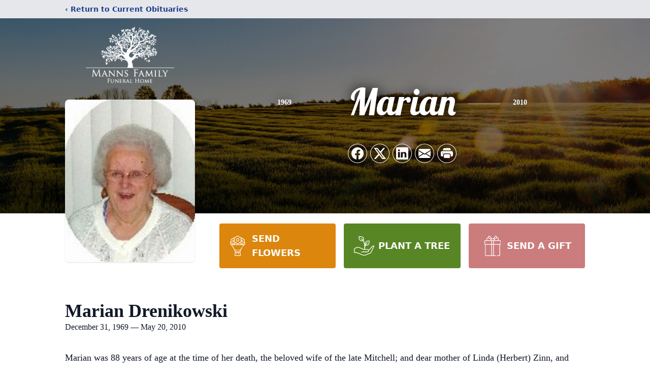

--- FILE ---
content_type: text/html; charset=utf-8
request_url: https://www.google.com/recaptcha/enterprise/anchor?ar=1&k=6LcxqwMmAAAAAEVmZu4XolpfaCugVbPHYs6MXXO7&co=aHR0cHM6Ly93d3cubWFubnNmdW5lcmFsaG9tZS5jb206NDQz&hl=en&type=image&v=N67nZn4AqZkNcbeMu4prBgzg&theme=light&size=invisible&badge=bottomright&anchor-ms=20000&execute-ms=30000&cb=lgj8fbntc3hm
body_size: 48617
content:
<!DOCTYPE HTML><html dir="ltr" lang="en"><head><meta http-equiv="Content-Type" content="text/html; charset=UTF-8">
<meta http-equiv="X-UA-Compatible" content="IE=edge">
<title>reCAPTCHA</title>
<style type="text/css">
/* cyrillic-ext */
@font-face {
  font-family: 'Roboto';
  font-style: normal;
  font-weight: 400;
  font-stretch: 100%;
  src: url(//fonts.gstatic.com/s/roboto/v48/KFO7CnqEu92Fr1ME7kSn66aGLdTylUAMa3GUBHMdazTgWw.woff2) format('woff2');
  unicode-range: U+0460-052F, U+1C80-1C8A, U+20B4, U+2DE0-2DFF, U+A640-A69F, U+FE2E-FE2F;
}
/* cyrillic */
@font-face {
  font-family: 'Roboto';
  font-style: normal;
  font-weight: 400;
  font-stretch: 100%;
  src: url(//fonts.gstatic.com/s/roboto/v48/KFO7CnqEu92Fr1ME7kSn66aGLdTylUAMa3iUBHMdazTgWw.woff2) format('woff2');
  unicode-range: U+0301, U+0400-045F, U+0490-0491, U+04B0-04B1, U+2116;
}
/* greek-ext */
@font-face {
  font-family: 'Roboto';
  font-style: normal;
  font-weight: 400;
  font-stretch: 100%;
  src: url(//fonts.gstatic.com/s/roboto/v48/KFO7CnqEu92Fr1ME7kSn66aGLdTylUAMa3CUBHMdazTgWw.woff2) format('woff2');
  unicode-range: U+1F00-1FFF;
}
/* greek */
@font-face {
  font-family: 'Roboto';
  font-style: normal;
  font-weight: 400;
  font-stretch: 100%;
  src: url(//fonts.gstatic.com/s/roboto/v48/KFO7CnqEu92Fr1ME7kSn66aGLdTylUAMa3-UBHMdazTgWw.woff2) format('woff2');
  unicode-range: U+0370-0377, U+037A-037F, U+0384-038A, U+038C, U+038E-03A1, U+03A3-03FF;
}
/* math */
@font-face {
  font-family: 'Roboto';
  font-style: normal;
  font-weight: 400;
  font-stretch: 100%;
  src: url(//fonts.gstatic.com/s/roboto/v48/KFO7CnqEu92Fr1ME7kSn66aGLdTylUAMawCUBHMdazTgWw.woff2) format('woff2');
  unicode-range: U+0302-0303, U+0305, U+0307-0308, U+0310, U+0312, U+0315, U+031A, U+0326-0327, U+032C, U+032F-0330, U+0332-0333, U+0338, U+033A, U+0346, U+034D, U+0391-03A1, U+03A3-03A9, U+03B1-03C9, U+03D1, U+03D5-03D6, U+03F0-03F1, U+03F4-03F5, U+2016-2017, U+2034-2038, U+203C, U+2040, U+2043, U+2047, U+2050, U+2057, U+205F, U+2070-2071, U+2074-208E, U+2090-209C, U+20D0-20DC, U+20E1, U+20E5-20EF, U+2100-2112, U+2114-2115, U+2117-2121, U+2123-214F, U+2190, U+2192, U+2194-21AE, U+21B0-21E5, U+21F1-21F2, U+21F4-2211, U+2213-2214, U+2216-22FF, U+2308-230B, U+2310, U+2319, U+231C-2321, U+2336-237A, U+237C, U+2395, U+239B-23B7, U+23D0, U+23DC-23E1, U+2474-2475, U+25AF, U+25B3, U+25B7, U+25BD, U+25C1, U+25CA, U+25CC, U+25FB, U+266D-266F, U+27C0-27FF, U+2900-2AFF, U+2B0E-2B11, U+2B30-2B4C, U+2BFE, U+3030, U+FF5B, U+FF5D, U+1D400-1D7FF, U+1EE00-1EEFF;
}
/* symbols */
@font-face {
  font-family: 'Roboto';
  font-style: normal;
  font-weight: 400;
  font-stretch: 100%;
  src: url(//fonts.gstatic.com/s/roboto/v48/KFO7CnqEu92Fr1ME7kSn66aGLdTylUAMaxKUBHMdazTgWw.woff2) format('woff2');
  unicode-range: U+0001-000C, U+000E-001F, U+007F-009F, U+20DD-20E0, U+20E2-20E4, U+2150-218F, U+2190, U+2192, U+2194-2199, U+21AF, U+21E6-21F0, U+21F3, U+2218-2219, U+2299, U+22C4-22C6, U+2300-243F, U+2440-244A, U+2460-24FF, U+25A0-27BF, U+2800-28FF, U+2921-2922, U+2981, U+29BF, U+29EB, U+2B00-2BFF, U+4DC0-4DFF, U+FFF9-FFFB, U+10140-1018E, U+10190-1019C, U+101A0, U+101D0-101FD, U+102E0-102FB, U+10E60-10E7E, U+1D2C0-1D2D3, U+1D2E0-1D37F, U+1F000-1F0FF, U+1F100-1F1AD, U+1F1E6-1F1FF, U+1F30D-1F30F, U+1F315, U+1F31C, U+1F31E, U+1F320-1F32C, U+1F336, U+1F378, U+1F37D, U+1F382, U+1F393-1F39F, U+1F3A7-1F3A8, U+1F3AC-1F3AF, U+1F3C2, U+1F3C4-1F3C6, U+1F3CA-1F3CE, U+1F3D4-1F3E0, U+1F3ED, U+1F3F1-1F3F3, U+1F3F5-1F3F7, U+1F408, U+1F415, U+1F41F, U+1F426, U+1F43F, U+1F441-1F442, U+1F444, U+1F446-1F449, U+1F44C-1F44E, U+1F453, U+1F46A, U+1F47D, U+1F4A3, U+1F4B0, U+1F4B3, U+1F4B9, U+1F4BB, U+1F4BF, U+1F4C8-1F4CB, U+1F4D6, U+1F4DA, U+1F4DF, U+1F4E3-1F4E6, U+1F4EA-1F4ED, U+1F4F7, U+1F4F9-1F4FB, U+1F4FD-1F4FE, U+1F503, U+1F507-1F50B, U+1F50D, U+1F512-1F513, U+1F53E-1F54A, U+1F54F-1F5FA, U+1F610, U+1F650-1F67F, U+1F687, U+1F68D, U+1F691, U+1F694, U+1F698, U+1F6AD, U+1F6B2, U+1F6B9-1F6BA, U+1F6BC, U+1F6C6-1F6CF, U+1F6D3-1F6D7, U+1F6E0-1F6EA, U+1F6F0-1F6F3, U+1F6F7-1F6FC, U+1F700-1F7FF, U+1F800-1F80B, U+1F810-1F847, U+1F850-1F859, U+1F860-1F887, U+1F890-1F8AD, U+1F8B0-1F8BB, U+1F8C0-1F8C1, U+1F900-1F90B, U+1F93B, U+1F946, U+1F984, U+1F996, U+1F9E9, U+1FA00-1FA6F, U+1FA70-1FA7C, U+1FA80-1FA89, U+1FA8F-1FAC6, U+1FACE-1FADC, U+1FADF-1FAE9, U+1FAF0-1FAF8, U+1FB00-1FBFF;
}
/* vietnamese */
@font-face {
  font-family: 'Roboto';
  font-style: normal;
  font-weight: 400;
  font-stretch: 100%;
  src: url(//fonts.gstatic.com/s/roboto/v48/KFO7CnqEu92Fr1ME7kSn66aGLdTylUAMa3OUBHMdazTgWw.woff2) format('woff2');
  unicode-range: U+0102-0103, U+0110-0111, U+0128-0129, U+0168-0169, U+01A0-01A1, U+01AF-01B0, U+0300-0301, U+0303-0304, U+0308-0309, U+0323, U+0329, U+1EA0-1EF9, U+20AB;
}
/* latin-ext */
@font-face {
  font-family: 'Roboto';
  font-style: normal;
  font-weight: 400;
  font-stretch: 100%;
  src: url(//fonts.gstatic.com/s/roboto/v48/KFO7CnqEu92Fr1ME7kSn66aGLdTylUAMa3KUBHMdazTgWw.woff2) format('woff2');
  unicode-range: U+0100-02BA, U+02BD-02C5, U+02C7-02CC, U+02CE-02D7, U+02DD-02FF, U+0304, U+0308, U+0329, U+1D00-1DBF, U+1E00-1E9F, U+1EF2-1EFF, U+2020, U+20A0-20AB, U+20AD-20C0, U+2113, U+2C60-2C7F, U+A720-A7FF;
}
/* latin */
@font-face {
  font-family: 'Roboto';
  font-style: normal;
  font-weight: 400;
  font-stretch: 100%;
  src: url(//fonts.gstatic.com/s/roboto/v48/KFO7CnqEu92Fr1ME7kSn66aGLdTylUAMa3yUBHMdazQ.woff2) format('woff2');
  unicode-range: U+0000-00FF, U+0131, U+0152-0153, U+02BB-02BC, U+02C6, U+02DA, U+02DC, U+0304, U+0308, U+0329, U+2000-206F, U+20AC, U+2122, U+2191, U+2193, U+2212, U+2215, U+FEFF, U+FFFD;
}
/* cyrillic-ext */
@font-face {
  font-family: 'Roboto';
  font-style: normal;
  font-weight: 500;
  font-stretch: 100%;
  src: url(//fonts.gstatic.com/s/roboto/v48/KFO7CnqEu92Fr1ME7kSn66aGLdTylUAMa3GUBHMdazTgWw.woff2) format('woff2');
  unicode-range: U+0460-052F, U+1C80-1C8A, U+20B4, U+2DE0-2DFF, U+A640-A69F, U+FE2E-FE2F;
}
/* cyrillic */
@font-face {
  font-family: 'Roboto';
  font-style: normal;
  font-weight: 500;
  font-stretch: 100%;
  src: url(//fonts.gstatic.com/s/roboto/v48/KFO7CnqEu92Fr1ME7kSn66aGLdTylUAMa3iUBHMdazTgWw.woff2) format('woff2');
  unicode-range: U+0301, U+0400-045F, U+0490-0491, U+04B0-04B1, U+2116;
}
/* greek-ext */
@font-face {
  font-family: 'Roboto';
  font-style: normal;
  font-weight: 500;
  font-stretch: 100%;
  src: url(//fonts.gstatic.com/s/roboto/v48/KFO7CnqEu92Fr1ME7kSn66aGLdTylUAMa3CUBHMdazTgWw.woff2) format('woff2');
  unicode-range: U+1F00-1FFF;
}
/* greek */
@font-face {
  font-family: 'Roboto';
  font-style: normal;
  font-weight: 500;
  font-stretch: 100%;
  src: url(//fonts.gstatic.com/s/roboto/v48/KFO7CnqEu92Fr1ME7kSn66aGLdTylUAMa3-UBHMdazTgWw.woff2) format('woff2');
  unicode-range: U+0370-0377, U+037A-037F, U+0384-038A, U+038C, U+038E-03A1, U+03A3-03FF;
}
/* math */
@font-face {
  font-family: 'Roboto';
  font-style: normal;
  font-weight: 500;
  font-stretch: 100%;
  src: url(//fonts.gstatic.com/s/roboto/v48/KFO7CnqEu92Fr1ME7kSn66aGLdTylUAMawCUBHMdazTgWw.woff2) format('woff2');
  unicode-range: U+0302-0303, U+0305, U+0307-0308, U+0310, U+0312, U+0315, U+031A, U+0326-0327, U+032C, U+032F-0330, U+0332-0333, U+0338, U+033A, U+0346, U+034D, U+0391-03A1, U+03A3-03A9, U+03B1-03C9, U+03D1, U+03D5-03D6, U+03F0-03F1, U+03F4-03F5, U+2016-2017, U+2034-2038, U+203C, U+2040, U+2043, U+2047, U+2050, U+2057, U+205F, U+2070-2071, U+2074-208E, U+2090-209C, U+20D0-20DC, U+20E1, U+20E5-20EF, U+2100-2112, U+2114-2115, U+2117-2121, U+2123-214F, U+2190, U+2192, U+2194-21AE, U+21B0-21E5, U+21F1-21F2, U+21F4-2211, U+2213-2214, U+2216-22FF, U+2308-230B, U+2310, U+2319, U+231C-2321, U+2336-237A, U+237C, U+2395, U+239B-23B7, U+23D0, U+23DC-23E1, U+2474-2475, U+25AF, U+25B3, U+25B7, U+25BD, U+25C1, U+25CA, U+25CC, U+25FB, U+266D-266F, U+27C0-27FF, U+2900-2AFF, U+2B0E-2B11, U+2B30-2B4C, U+2BFE, U+3030, U+FF5B, U+FF5D, U+1D400-1D7FF, U+1EE00-1EEFF;
}
/* symbols */
@font-face {
  font-family: 'Roboto';
  font-style: normal;
  font-weight: 500;
  font-stretch: 100%;
  src: url(//fonts.gstatic.com/s/roboto/v48/KFO7CnqEu92Fr1ME7kSn66aGLdTylUAMaxKUBHMdazTgWw.woff2) format('woff2');
  unicode-range: U+0001-000C, U+000E-001F, U+007F-009F, U+20DD-20E0, U+20E2-20E4, U+2150-218F, U+2190, U+2192, U+2194-2199, U+21AF, U+21E6-21F0, U+21F3, U+2218-2219, U+2299, U+22C4-22C6, U+2300-243F, U+2440-244A, U+2460-24FF, U+25A0-27BF, U+2800-28FF, U+2921-2922, U+2981, U+29BF, U+29EB, U+2B00-2BFF, U+4DC0-4DFF, U+FFF9-FFFB, U+10140-1018E, U+10190-1019C, U+101A0, U+101D0-101FD, U+102E0-102FB, U+10E60-10E7E, U+1D2C0-1D2D3, U+1D2E0-1D37F, U+1F000-1F0FF, U+1F100-1F1AD, U+1F1E6-1F1FF, U+1F30D-1F30F, U+1F315, U+1F31C, U+1F31E, U+1F320-1F32C, U+1F336, U+1F378, U+1F37D, U+1F382, U+1F393-1F39F, U+1F3A7-1F3A8, U+1F3AC-1F3AF, U+1F3C2, U+1F3C4-1F3C6, U+1F3CA-1F3CE, U+1F3D4-1F3E0, U+1F3ED, U+1F3F1-1F3F3, U+1F3F5-1F3F7, U+1F408, U+1F415, U+1F41F, U+1F426, U+1F43F, U+1F441-1F442, U+1F444, U+1F446-1F449, U+1F44C-1F44E, U+1F453, U+1F46A, U+1F47D, U+1F4A3, U+1F4B0, U+1F4B3, U+1F4B9, U+1F4BB, U+1F4BF, U+1F4C8-1F4CB, U+1F4D6, U+1F4DA, U+1F4DF, U+1F4E3-1F4E6, U+1F4EA-1F4ED, U+1F4F7, U+1F4F9-1F4FB, U+1F4FD-1F4FE, U+1F503, U+1F507-1F50B, U+1F50D, U+1F512-1F513, U+1F53E-1F54A, U+1F54F-1F5FA, U+1F610, U+1F650-1F67F, U+1F687, U+1F68D, U+1F691, U+1F694, U+1F698, U+1F6AD, U+1F6B2, U+1F6B9-1F6BA, U+1F6BC, U+1F6C6-1F6CF, U+1F6D3-1F6D7, U+1F6E0-1F6EA, U+1F6F0-1F6F3, U+1F6F7-1F6FC, U+1F700-1F7FF, U+1F800-1F80B, U+1F810-1F847, U+1F850-1F859, U+1F860-1F887, U+1F890-1F8AD, U+1F8B0-1F8BB, U+1F8C0-1F8C1, U+1F900-1F90B, U+1F93B, U+1F946, U+1F984, U+1F996, U+1F9E9, U+1FA00-1FA6F, U+1FA70-1FA7C, U+1FA80-1FA89, U+1FA8F-1FAC6, U+1FACE-1FADC, U+1FADF-1FAE9, U+1FAF0-1FAF8, U+1FB00-1FBFF;
}
/* vietnamese */
@font-face {
  font-family: 'Roboto';
  font-style: normal;
  font-weight: 500;
  font-stretch: 100%;
  src: url(//fonts.gstatic.com/s/roboto/v48/KFO7CnqEu92Fr1ME7kSn66aGLdTylUAMa3OUBHMdazTgWw.woff2) format('woff2');
  unicode-range: U+0102-0103, U+0110-0111, U+0128-0129, U+0168-0169, U+01A0-01A1, U+01AF-01B0, U+0300-0301, U+0303-0304, U+0308-0309, U+0323, U+0329, U+1EA0-1EF9, U+20AB;
}
/* latin-ext */
@font-face {
  font-family: 'Roboto';
  font-style: normal;
  font-weight: 500;
  font-stretch: 100%;
  src: url(//fonts.gstatic.com/s/roboto/v48/KFO7CnqEu92Fr1ME7kSn66aGLdTylUAMa3KUBHMdazTgWw.woff2) format('woff2');
  unicode-range: U+0100-02BA, U+02BD-02C5, U+02C7-02CC, U+02CE-02D7, U+02DD-02FF, U+0304, U+0308, U+0329, U+1D00-1DBF, U+1E00-1E9F, U+1EF2-1EFF, U+2020, U+20A0-20AB, U+20AD-20C0, U+2113, U+2C60-2C7F, U+A720-A7FF;
}
/* latin */
@font-face {
  font-family: 'Roboto';
  font-style: normal;
  font-weight: 500;
  font-stretch: 100%;
  src: url(//fonts.gstatic.com/s/roboto/v48/KFO7CnqEu92Fr1ME7kSn66aGLdTylUAMa3yUBHMdazQ.woff2) format('woff2');
  unicode-range: U+0000-00FF, U+0131, U+0152-0153, U+02BB-02BC, U+02C6, U+02DA, U+02DC, U+0304, U+0308, U+0329, U+2000-206F, U+20AC, U+2122, U+2191, U+2193, U+2212, U+2215, U+FEFF, U+FFFD;
}
/* cyrillic-ext */
@font-face {
  font-family: 'Roboto';
  font-style: normal;
  font-weight: 900;
  font-stretch: 100%;
  src: url(//fonts.gstatic.com/s/roboto/v48/KFO7CnqEu92Fr1ME7kSn66aGLdTylUAMa3GUBHMdazTgWw.woff2) format('woff2');
  unicode-range: U+0460-052F, U+1C80-1C8A, U+20B4, U+2DE0-2DFF, U+A640-A69F, U+FE2E-FE2F;
}
/* cyrillic */
@font-face {
  font-family: 'Roboto';
  font-style: normal;
  font-weight: 900;
  font-stretch: 100%;
  src: url(//fonts.gstatic.com/s/roboto/v48/KFO7CnqEu92Fr1ME7kSn66aGLdTylUAMa3iUBHMdazTgWw.woff2) format('woff2');
  unicode-range: U+0301, U+0400-045F, U+0490-0491, U+04B0-04B1, U+2116;
}
/* greek-ext */
@font-face {
  font-family: 'Roboto';
  font-style: normal;
  font-weight: 900;
  font-stretch: 100%;
  src: url(//fonts.gstatic.com/s/roboto/v48/KFO7CnqEu92Fr1ME7kSn66aGLdTylUAMa3CUBHMdazTgWw.woff2) format('woff2');
  unicode-range: U+1F00-1FFF;
}
/* greek */
@font-face {
  font-family: 'Roboto';
  font-style: normal;
  font-weight: 900;
  font-stretch: 100%;
  src: url(//fonts.gstatic.com/s/roboto/v48/KFO7CnqEu92Fr1ME7kSn66aGLdTylUAMa3-UBHMdazTgWw.woff2) format('woff2');
  unicode-range: U+0370-0377, U+037A-037F, U+0384-038A, U+038C, U+038E-03A1, U+03A3-03FF;
}
/* math */
@font-face {
  font-family: 'Roboto';
  font-style: normal;
  font-weight: 900;
  font-stretch: 100%;
  src: url(//fonts.gstatic.com/s/roboto/v48/KFO7CnqEu92Fr1ME7kSn66aGLdTylUAMawCUBHMdazTgWw.woff2) format('woff2');
  unicode-range: U+0302-0303, U+0305, U+0307-0308, U+0310, U+0312, U+0315, U+031A, U+0326-0327, U+032C, U+032F-0330, U+0332-0333, U+0338, U+033A, U+0346, U+034D, U+0391-03A1, U+03A3-03A9, U+03B1-03C9, U+03D1, U+03D5-03D6, U+03F0-03F1, U+03F4-03F5, U+2016-2017, U+2034-2038, U+203C, U+2040, U+2043, U+2047, U+2050, U+2057, U+205F, U+2070-2071, U+2074-208E, U+2090-209C, U+20D0-20DC, U+20E1, U+20E5-20EF, U+2100-2112, U+2114-2115, U+2117-2121, U+2123-214F, U+2190, U+2192, U+2194-21AE, U+21B0-21E5, U+21F1-21F2, U+21F4-2211, U+2213-2214, U+2216-22FF, U+2308-230B, U+2310, U+2319, U+231C-2321, U+2336-237A, U+237C, U+2395, U+239B-23B7, U+23D0, U+23DC-23E1, U+2474-2475, U+25AF, U+25B3, U+25B7, U+25BD, U+25C1, U+25CA, U+25CC, U+25FB, U+266D-266F, U+27C0-27FF, U+2900-2AFF, U+2B0E-2B11, U+2B30-2B4C, U+2BFE, U+3030, U+FF5B, U+FF5D, U+1D400-1D7FF, U+1EE00-1EEFF;
}
/* symbols */
@font-face {
  font-family: 'Roboto';
  font-style: normal;
  font-weight: 900;
  font-stretch: 100%;
  src: url(//fonts.gstatic.com/s/roboto/v48/KFO7CnqEu92Fr1ME7kSn66aGLdTylUAMaxKUBHMdazTgWw.woff2) format('woff2');
  unicode-range: U+0001-000C, U+000E-001F, U+007F-009F, U+20DD-20E0, U+20E2-20E4, U+2150-218F, U+2190, U+2192, U+2194-2199, U+21AF, U+21E6-21F0, U+21F3, U+2218-2219, U+2299, U+22C4-22C6, U+2300-243F, U+2440-244A, U+2460-24FF, U+25A0-27BF, U+2800-28FF, U+2921-2922, U+2981, U+29BF, U+29EB, U+2B00-2BFF, U+4DC0-4DFF, U+FFF9-FFFB, U+10140-1018E, U+10190-1019C, U+101A0, U+101D0-101FD, U+102E0-102FB, U+10E60-10E7E, U+1D2C0-1D2D3, U+1D2E0-1D37F, U+1F000-1F0FF, U+1F100-1F1AD, U+1F1E6-1F1FF, U+1F30D-1F30F, U+1F315, U+1F31C, U+1F31E, U+1F320-1F32C, U+1F336, U+1F378, U+1F37D, U+1F382, U+1F393-1F39F, U+1F3A7-1F3A8, U+1F3AC-1F3AF, U+1F3C2, U+1F3C4-1F3C6, U+1F3CA-1F3CE, U+1F3D4-1F3E0, U+1F3ED, U+1F3F1-1F3F3, U+1F3F5-1F3F7, U+1F408, U+1F415, U+1F41F, U+1F426, U+1F43F, U+1F441-1F442, U+1F444, U+1F446-1F449, U+1F44C-1F44E, U+1F453, U+1F46A, U+1F47D, U+1F4A3, U+1F4B0, U+1F4B3, U+1F4B9, U+1F4BB, U+1F4BF, U+1F4C8-1F4CB, U+1F4D6, U+1F4DA, U+1F4DF, U+1F4E3-1F4E6, U+1F4EA-1F4ED, U+1F4F7, U+1F4F9-1F4FB, U+1F4FD-1F4FE, U+1F503, U+1F507-1F50B, U+1F50D, U+1F512-1F513, U+1F53E-1F54A, U+1F54F-1F5FA, U+1F610, U+1F650-1F67F, U+1F687, U+1F68D, U+1F691, U+1F694, U+1F698, U+1F6AD, U+1F6B2, U+1F6B9-1F6BA, U+1F6BC, U+1F6C6-1F6CF, U+1F6D3-1F6D7, U+1F6E0-1F6EA, U+1F6F0-1F6F3, U+1F6F7-1F6FC, U+1F700-1F7FF, U+1F800-1F80B, U+1F810-1F847, U+1F850-1F859, U+1F860-1F887, U+1F890-1F8AD, U+1F8B0-1F8BB, U+1F8C0-1F8C1, U+1F900-1F90B, U+1F93B, U+1F946, U+1F984, U+1F996, U+1F9E9, U+1FA00-1FA6F, U+1FA70-1FA7C, U+1FA80-1FA89, U+1FA8F-1FAC6, U+1FACE-1FADC, U+1FADF-1FAE9, U+1FAF0-1FAF8, U+1FB00-1FBFF;
}
/* vietnamese */
@font-face {
  font-family: 'Roboto';
  font-style: normal;
  font-weight: 900;
  font-stretch: 100%;
  src: url(//fonts.gstatic.com/s/roboto/v48/KFO7CnqEu92Fr1ME7kSn66aGLdTylUAMa3OUBHMdazTgWw.woff2) format('woff2');
  unicode-range: U+0102-0103, U+0110-0111, U+0128-0129, U+0168-0169, U+01A0-01A1, U+01AF-01B0, U+0300-0301, U+0303-0304, U+0308-0309, U+0323, U+0329, U+1EA0-1EF9, U+20AB;
}
/* latin-ext */
@font-face {
  font-family: 'Roboto';
  font-style: normal;
  font-weight: 900;
  font-stretch: 100%;
  src: url(//fonts.gstatic.com/s/roboto/v48/KFO7CnqEu92Fr1ME7kSn66aGLdTylUAMa3KUBHMdazTgWw.woff2) format('woff2');
  unicode-range: U+0100-02BA, U+02BD-02C5, U+02C7-02CC, U+02CE-02D7, U+02DD-02FF, U+0304, U+0308, U+0329, U+1D00-1DBF, U+1E00-1E9F, U+1EF2-1EFF, U+2020, U+20A0-20AB, U+20AD-20C0, U+2113, U+2C60-2C7F, U+A720-A7FF;
}
/* latin */
@font-face {
  font-family: 'Roboto';
  font-style: normal;
  font-weight: 900;
  font-stretch: 100%;
  src: url(//fonts.gstatic.com/s/roboto/v48/KFO7CnqEu92Fr1ME7kSn66aGLdTylUAMa3yUBHMdazQ.woff2) format('woff2');
  unicode-range: U+0000-00FF, U+0131, U+0152-0153, U+02BB-02BC, U+02C6, U+02DA, U+02DC, U+0304, U+0308, U+0329, U+2000-206F, U+20AC, U+2122, U+2191, U+2193, U+2212, U+2215, U+FEFF, U+FFFD;
}

</style>
<link rel="stylesheet" type="text/css" href="https://www.gstatic.com/recaptcha/releases/N67nZn4AqZkNcbeMu4prBgzg/styles__ltr.css">
<script nonce="irTvqRy01k1NVnRaxzCVrg" type="text/javascript">window['__recaptcha_api'] = 'https://www.google.com/recaptcha/enterprise/';</script>
<script type="text/javascript" src="https://www.gstatic.com/recaptcha/releases/N67nZn4AqZkNcbeMu4prBgzg/recaptcha__en.js" nonce="irTvqRy01k1NVnRaxzCVrg">
      
    </script></head>
<body><div id="rc-anchor-alert" class="rc-anchor-alert"></div>
<input type="hidden" id="recaptcha-token" value="[base64]">
<script type="text/javascript" nonce="irTvqRy01k1NVnRaxzCVrg">
      recaptcha.anchor.Main.init("[\x22ainput\x22,[\x22bgdata\x22,\x22\x22,\[base64]/[base64]/[base64]/bC5sW25dLmNvbmNhdChTKTpsLmxbbl09SksoUyxsKTtlbHNle2lmKGwuSTcmJm4hPTI4MylyZXR1cm47bj09MzMzfHxuPT00MTB8fG49PTI0OHx8bj09NDEyfHxuPT0yMDF8fG49PTE3N3x8bj09MjczfHxuPT0xMjJ8fG49PTUxfHxuPT0yOTc/[base64]/[base64]/[base64]/[base64]/[base64]/MjU1Okc/[base64]/[base64]/bmV3IEVbVl0oTVswXSk6eT09Mj9uZXcgRVtWXShNWzBdLE1bMV0pOnk9PTM/bmV3IEVbVl0oTVswXSxNWzFdLE1bMl0pOnk9PTQ/[base64]/ZnVuY3Rpb24oKXtyZXR1cm4gdGhpcy5BaSt3aW5kb3cucGVyZm9ybWFuY2Uubm93KCl9OmZ1bmN0aW9uKCl7cmV0dXJuK25ldyBEYXRlfSxPKS5LcT0oTy5kcj1mdW5jdGlvbihuLGwsUyxHKXtpZigoUz1tVihTKT09PSJhcnJheSI/[base64]/[base64]\\u003d\x22,\[base64]\x22,\x22dn7DrkVzw7nDmQQEwrA1K3XDnCNvw5IqCAnDtT3DuGPClmVzMnk4BsOpw7FMHMKFLSzDucOFwqzDlcOrTsOPZ8KZwrfDuSTDncOMYXocw6/[base64]/CiMOIdyszRcOEXsOIwrjDlcOmPCHDgcKGw5Qzw6QwSxzDusKQbT/CmnJAw7zChMKwfcKFwrrCg085w7bDkcKWN8OtMsOIwr0pNGnCrikrZ3ZGwoDCvQ0dPsKQw4bCribDgMOSwrwqHwnCjH/Ci8OdwpJuAld2wpcwdl7CuB/CksOJTSskwprDvhgaRUEIUlIiSyjDuyFtw6ALw6pNFMKIw4h4VMOFQsKtwrNfw44ncjF4w6zDjVZ+w4VMA8Odw5UPwr3Dg17CjSMad8O7w7ZSwrJrZMKnwq/DpCjDkwTDtsKyw7/DvURlXThNwqnDtxcXw7XCgRnCjG/CikMYwoxAdcKuw44/wpNVw5YkEsKWw6fChMKew45ASE7DlMOiPyMPEcKbWcOcOh/DpsOOKcKTBhFxYcKeeHTCgMOWw7jDp8O2IhXDhMOrw4LDu8KePR8Awr3Cu0XCkXwvw48QFsK3w7sBwpcWUsKuwpvChgbCgxQ9wonCiMKxAiLDrMO/w5UgAMKDBDPDgkzDtcOww6jDoijCisK2ZBTDix/[base64]/[base64]/DuMK3w4/Dh3bDvw/[base64]/DkcKSZF3DvVQCdMO8woVdPGJhVD3DisKcw4FFQMOFBWzCsWTDlcK2w4JnwoAQw4fDuXbDmFAvwoDCtMK9woRWD8KNWMOSFSvCpMK5Zk8bwptbP0gTHVTCmcKZwpEhLnBiEMKMwoXCpFPCkMKiw7hkw7FowofDjMOIIkQvRcOPKA/DpBPDrMOVw452MnrClMK3UHXCosKFw6AXw41RwrlHVTfDtcKQacOXBsOmXUZ7wrrCqnQhITPCvUpuNMKCKBFowqHClMK/OUvDhsKYM8K/wprDq8OjEcOEw7QNwqnDrsKVFcOgw6zDj8K6YsK3CU7CsBTCvSwSfsKRw53Dj8OXw4New7geB8Kvw7pMEg/DsAFrHsOXLMK/[base64]/[base64]/CuE7CkcKFRsOtw4koJsKfGcO8wrbCtU1maGoICsKkwqwOwrpiwqhWw4PDmD7CoMOtw6kMw4/[base64]/DsWPCjl9RUHAFw6YmLcKxwoZ1w5URRnVtOsOMZXTClsOjfmUiwqXDnW/CvmrDjxTCqFl1aDsCw6dkw6PDhjrCin/DusOmwoMIw47CqwRxSxZYworDu141ISF2PDnClcKDw7lPwrY3w60LLsKvDMKhw45HwqA5Qy/Dm8Otwq1ew5zCgW4AwoUQM8Ktw77DlcOWQsK7bXPDmcKlw6jDniVnXEgyw4oTCMOWNcOKW1vCucOKw67DisOXBcOkMnEfGg1owofCsS8ww7/[base64]/CmMOhwqvDlnfCqBEUwo4Hw6PDh8OzaHdtLlXCkMO9w7/[base64]/[base64]/DozHCqC80w4cLOsOQwoomwqnDmcO9woZ/GRpMwpnCicOEKVzCsMKNX8Krw5kQw7YoBcOhC8ObP8Ozw7k0Y8KwFS7Cj2IJV1Qlw4LCv2UBwqLDuMK9bsKQLcOywrDDp8OnNXfDpcOAAmU8w4TCssOzb8KuI2rDhsKgUSvCgcKUwqh8w4FCwq/CnMKLAUgqd8OqenfCgkVHIcK0FijCjcKGw7xjZhHCvUvCq2HCrhrDryglw5Fbw7jCsnfCoiRtQ8OyXyYHw43Cq8KcMH/DnBjDsMONwrotwq8RwrAqRgnChhzCrMKZwqhUwpgldVkNw6I+IcONY8Oze8OowqZiw7TDrSgiw7zDl8KrAjDCjMKtw6ZKwprCicO/IcKRX0XCjivDg3vCm0/[base64]/[base64]/[base64]/wo9XJGRfI3zDhcODw4zCk3/Cq8O6EyrCmBTCgcOjLsKEJTzCj8KWCsKnw78HClIgAcKnwrUvw6DCrhwrwr3ClMKYasKPw61dwp4GO8ODVALCu8KafMKbKB4ywpbCv8O7dMKzwqk6w5kpTAMCw7HCuRlZHMKtPcOyfFUawp0Yw6TDi8K9KsO/w5wfO8OBDsOfSxJiw5zCncKgWsOaHcKKT8KIb8OzYMKyRUEAOMOfwp4Cw63CmsKhw65PAjzCpsOOw6fCuTFWDUkzwpDChGcqw77Dlk/DscO1wpQ+eAfDp8K7JwPDvcOeX07CrQ7Cm1ozdMKqw5fDncKowqVMCMKOcMOiwqB/w5fDmUBmU8OOTcONcBorw7/CuSlBw48VVcKWdsKrRHzDuG5yG8KVw7/DrzzCqcO0HsOxRWhqIXhrw4VjBjzDlE4zw4HDqWLCkllPSBvDgwnDpMOYw4gsw53CtMK5KsORHyJGRMOMwq8uF37DlsKzGsKXwo/CmT9EP8OcwqwpYsKqw6IHejx1wrxTw7zDsxNzQcOiw5DDm8OTE8KDw4tKwq1swoRew7B7KToDw5fCq8OuZR/CjQpYVMOYPMOKHcKXw54kDC3Do8OKw7PCsMK8w4PCmjbCtC7DnADDoXbCvxjCmsOwwoTDrnjDhlxsaMK3wpXCsQfCth7DkG4Ew4UdwpHDucKww6TDjScEfMKxw6nDscKIJMONwp/DnsOXw4HDhikOw4Vxw7Qww4oYwrHDsQBUw6soDnDDl8KZNWjDnxnDtsO3M8KRw5B/w5ALCcOhwoHDmMO7OGnCqyUaHSXDkVxNwq0nw6HDpHc9JlbCmks1W8O+fj18woRzLmgtwp3DhMKSWVJ6w78JwoEXw4V1IMOxDMKEw4HCoMKxw6nCnMODw4IUwprCmloTwoXDsCjDpMK6OSrDl3HDlMOPccO0eidEw5Mkw6UMPnHDlho6wqMcw7x8JU8QVsOBCMOUDsK/M8Ogw65Jw5bCksO4IyPCiD9gwqIWBcKPwpfDh0JDdnfDoDfDi0Qqw5rDmhMwScOuJjXCqCvDtwoQfmzDhcOYw4JBUsK+J8K8wodIwoYMwpEiADgtwo/DicOiwq/[base64]/DkcKaworDtMODACZTbcKUwpLCs8O/Qz3Cr8O6w6zChgvCj8OrwqPCmsKswrJHGi7CpMOcccOiSHjCg8KkwpfChBcMwp/DhXAswofCoy4bwqnCmMKTwoxYw7tCwq7Dp8OHasK4wofDkyVJw4EHwq5Qw4DDkcKJw4AWw4pHDcOnfgDDv17DmsOIw5wkwqI8w7Alw4gzdh1VIcKcNMKjwqMjHkHDsy/[base64]/DiGDCsH3CuUHCmMODNFfCt05tQcKFTibCocOaw5cRXB5kWmxYJMORw7nCs8O8bGnDmiIPOFgwWGbCkw1bASgSZSVUTMKsEmHDs8O1DMKlwq/[base64]/CsDfCmA1Vw6nDjwMmwpjDo3NtwpTCj2VKw4/[base64]/CjcOfHWjDnWFKwpJ9wqPCssOSwoTCrsOnKAfCkmjDuMKIw5bCsMKqP8OGw6YTwonCucKhMFc6TSVPV8KKwqvCn2DDgEDCjzAzwpo5wrfChsO9VcKeBxDCrFoUb8OhwqfCq1t+X10+w4/[base64]/[base64]/DtkjDrMOWw7DDpHXDrnHDk8K+MFcPw75CT3DCvsO/[base64]/[base64]/w7Y2wp7DlsOlQsK4w4FUwr/[base64]/[base64]/CnyHCvcKXHmQ7w5TDiMK/JmPCkcKlw5YETW7Dv2fCosKdw7bClR0DwoHCt1jChsOCw5AUwrIyw53Dsk4vNsKlw47DkUY/M8OjaMOrCU7DmMKwZi/[base64]/DmifDohDDv8Kqw5nCkMK2w5FxwpQYJWHDtEU6wqXDv8KHMcKjw6vCsMKBwqQSI8OiHcKCwoZ1w5p0ES90RDnDicOuw6/DkT/CkHrDmkLDvWwCegIqYSPDrsKue3x7w47CrMOiw6VwfsOswoRvZBLCvG8uw5/CsMO1w57DkwoZOCDDlXhkwrcJa8Odwp/ClQjDscORw642wp8Rw6Fyw6sAwrbDj8Oiw7vCosKdN8KLw6F0w6TClQg7d8OAIMKOw53DqsKtwrfDvcKKe8OGw7/CoCpuwoBCwo4XWk3Dr1DDsEN+dh8jw7l7O8OSHcKiw61IJsK0b8OtYQgxw5XCq8OBw7fDhknDmj3Dv1x7w7R7wrZLwq7CjxFmwrPCoREXJcK2wrNMwr/DusKdw54cwpcmP8KCX1LDokBxPsKIDgslwp7Cg8O7ZsOOE1c3w7t2Z8KJNsKyw7Vqw7LChsOJUg0ww5Q+wqvCiF/Cm8O2WMOsATXDh8O/wp5cw4cPw7TDjGTDpBdEw4RAOBPDjjgLLsONwrXDu08Yw7LClsO4W0Muw63Ci8OVw63DgcOpdDRtwpc2wqbCqgU/[base64]/wpl/wosew4PDmcKfw7ZWwofCmcOfw4HCo2ZUag3CqMK6wrvCt0pNw75Zw6XCk1VYwrbCukjDhsKXw7Fhw7HDrcOqwrMgVcOoJsKiwqHDiMKzwq1rd1gaw7lYw4PCigHCjnolTjgsFl/CtcONd8K8wrxjKcOqUcOebz9LZ8OQdgYjwr5xw4YCQcK1VMOiwoTCtWLCpw1fR8Kgw7fClw4nXsKNJMONWXUSw4rDncOHNEHDqsKHw5QhYzbDmsKCw41KT8K5TQvDhFVDwo11wr3Dh8OYXMOCwprCpMKlwqbCgXJrw6zCpsK3DgXCm8OjwoRlbcKrBT0/LMKLAsKpw7PDtHYNY8OLcsOYw4DCmhXCrMO5UMOqcyjCu8KlCMKbw6EDfn8EccKRMsKEwqXCl8KDw65dKcKkKsOcw4hnw4jDv8KwJhHDgS8wwqdvKU4sw6bCjXDCv8O8flxpwrsfGk7DpcO/wqzCmsOQwrHCmMKlwo3CqSkXwrfCpVjClMKTwqQaaTTDmMKdwr3CpsKAwpFBwq/DjTooTEjDpArCvnIiMXXDvh1cwqjCjxdXLcOPKiFpUsKAw5/Dq8OHw63Dm0kia8KhT8KYIcOewpkFMMKEJsKfwo7DkFjCh8Ohwo1EwrvChDhZImbClsKVwqlXAF8Nw7FTw5V0Z8K5w5vCt2Q/w6A2NxPDrsKgwqkSw5bDtsK/[base64]/DsMORw57CvcKNw5hDUcO2UMKOw7nCnBxdNcKhw5jDj8Kuw4cvwrfDnRk0cMO/fkE/OMOEw4wIF8OhRcOaMn7CulV4D8K2SgfDscOYMDLCjcKww7XCh8KKOcO4wq3Ck0TClsO6w57DkRvDrkbClcKeNMK9w5wxZz54wrNLKjUYw6jCn8KqworDk8Kww4PDmMKIwo0Me8Ofw6HDlMOewqshEDXDtidrEHciwpw5w4xbw7LCllbCpTgDAC/CnMO0b0nDkQjDt8KMKl/Cv8Kqw7DCgcKABUZsAF5tBsKzw7URIyPClyVKw5LDiFtzw5YuwpzCssObIMOiw63DiMKqBUfDmsOpG8KywrRqwrTDvsKQPk/Dvk5Yw63DsEwIa8KmTHhjw4XCs8Omwo/DisK4JSnCvwM+dsOUVMK3N8OAwohaWCjCocOewqfDucOmw4LDiMK8w5UAOsKawqHDp8OCdlLCs8Knb8Oxw5cmwoLCoMK0w7dcG8OHUMK/woEOwqrDvMO4amPDpMKiw7bDpVUbwqI3esKZwoxHZnPDjsK0GRhJw5PDgFNhwq/DmnvClhDDqDHCniNowoPDo8KewpzClsOhw74MXMOvYcOLfsKfFVfCj8K4L3lawovDgEdPwo81Ggo0FXcTw5bCqMOGwpXDtMKuw7Jiw5oQaCAywog5ZhLCkMKcw5HDgMKQw6LDiwTDsHIFw5/CucKOKsOJaSvDsFXDnFbCusK6RBhRS2jCiETDoMK0woFKRiBww7/DjSI/YVjCqGfDiAMJSxbDmMKgXMOPWE1QwrZdSsKyw507DVkWZMK0w5/CocKNIjJ8w5zDu8KBOVgmV8OFLMKWeS3CjzQcw5vDiMOYwo4pI1XCkcKtGsKmJVbCqSDDksKEbj9gOSDCr8KGwrErwoMvBMKMV8ObwpDCksOuPGhIwqZwT8ONAMKXw5bCqHpAbMKYwrFWMCgrC8Ofw4/ComjClsO4w6TDpsKRw5bCp8OgD8K8Q3cvUVbCtMKPw74SFcOjw4/Ci0XCu8Odw4PCgsKiw5LDrcO5w4/CjsK4woM4w6xqwp3CvsKqVVrDvsKyBTEhw5MmRxo9w7/DjXzCiVfDlcOew68zWFLCsy8sw7nDrkbDnMKNRMKNWsKFID/Cm8KkVm/DoXIlUcKtf8OQw5Efw4drHi53wpFKw60Rd8OzVcKNw41+UMOdw4XCvsKvDVNaw71Nw4vCsx51w6LCrMKzLQDDk8K4w4IVFcOIOMKawqbDisOWAMOoSw9ZwowGGcONfMKUw6nDmgo9w5xLATRpwrzDscK/BsOqwp0gw7zDhMOvwozDngVMAcOwTMOiECnDm0PDtMOswrrDpsK1wpzDvcOKJm5owpp4EypAFMK4e3zCqMOaX8K2QMKvw67CqXDDqT0rwr5UwpRFwq7DnXlaVMO2wo/DixFsw7lAAsKewqjCvcOww4R8PMKYaypAwqTDl8KZcsKHVMKuJ8KKwqFvw6HDs1olw5lSBiZtw4HDk8OVw5vCk3QJIsO/w47DlcKVWMOjJcOLR2cxw7ljw7zCjsK8w7DCp8O2K8KqwoJEwr0GTsO6woPCgG5Pe8KCQMOowoprBHjDnwzDilbDlFfDmMKdw61Yw4PDqMO5w5V7SSjChw7Cux8pw7otd2nCuk/CoMKdw6x+BhwJw6bCssK1w6XClsKaVAUHw4YHwqNEBiN0XsKccDrDn8Oyw63Cm8K/wpLDncKFwrXCvBbCpsOiD3HCjiIUEH9Jwr7Dq8OnIcKGJcKSL3rCsMKpw5EKTcKWC3l5fcK3TsOpQj3DmnXCn8OPw5bDhcORD8KHwpvCqcK3w5PDnl84w7kfw5orJ1YcLQRLwpnDkX/Dj17DgFHDkR/DhDrDtA3DvMODw7wGIVHChnNiHcOawrQYwpfDvMK6wps5w68JJ8KfOcKuw6UaJsKww6DDpMK8w6V6woJEw7cRw4VXGsO/woxvAjXCo0ASw4rDqhvCucO/[base64]/[base64]/DmMOgWl8fezrDucOsRsOvZiAdAl5+wprDlx5Sw4LDnMO2PQ8ew67CvcKCwrJNw65aw4LCglk0w4k5PWltw6jDkcOawqnDtHTChjNJTsOmP8O5w5fCtcO1w6cmN0NTXAYra8OLdMKmEsOwVwfDjsKEOsKhJMKHw4XDrRzCnV06X1Jjw5jDv8ORSFPChcK/c2LCvMKWEAzDtSTCgizDmS7DocKXw78dwrnCikpRLWfDjcKSIcKDwrFFKWTCm8KYSRwBwrJ5BTo3SVw0wojDp8Opwpd8wprDhcOYH8OcIsK/KS7DicKUI8OEH8ORw55iBCLCqsOjRMOqLMKpwp8eGR9Dwp/Ds3osE8O3wo7DmMKCwpV2w5jCszVjGDVMK8KGCsK3w4wqwrtyScKzanJSwonClWnDsF7ChcK+w63CtMK9wp0Nw4I9PMORw7/[base64]/[base64]/CoTnDnV/[base64]/wq7CrMO4T8KYwoTCncOJwobCnMOsE8KcwqtIDsO6woPCpsO2wqXDtcO7w5Y7CMKCQMKUw7nDksOVw7lFwpLCmsObSBMuMzxBw45bSHk7w5oyw5subVvCssKsw4RswqNDZjHCmMO4byHCnhAqw6nCnMOhXR7DpmAgw7TDvMK7w6zCjMKQwp8gwq1/PGolB8O2w6/DpD7CnUNFWCHDhsOMcMKYwpLDqMKsw7TCisKsw6TCsyp3wq9YC8K3acOWw7vCnWAXwoMZVMK2A8OAw5/DisO2wppbNcKrw5AUP8KGXRVAwpHCtcK+wqrDjAJkeQoxEMKKworDjWABw7YZSsONwrZuWsOww4fDlE5zwqoxwod8woYqwrHCq1rCgMKlBlvCpEbDs8OpFkXCucOuZR7CrMOzd1stw5rCt2fDtMKOV8KfWhrCu8KUw7jCrsK5wofDpHYwX1xgZcKCF29Xwpd/[base64]/CrglFw65FGxsIw4/DqcKbw4/DlcKhXXrCoE/Ck8Kdei4xLy/Ds8Kvf8OrDgkzMhs0DnbDt8OTGGQ3J3xNwovDhgrDo8KNw7Jjw67CrEYnwoALwo53an/DrsOhLcONwqDChcKnbcOLecORHTdNPjRtLjdUwrDColjCsGMpHi3Dp8K6M2PDlMKdbk/CoQM+YsKVTVrDvcOUw7nDgR0+IMKcesOswpwNwqbCr8OAZjg/wr/DosOjwqo0YRzCksK0w4hsw4vCjsKJCcONUyFvwqbCoMKMwrF/[base64]/DpsOsD8KMAsKNVsKIYMKwF1oEw4M5BxEvwqTCg8KSNSfDqcO5LcOFwo51woh0fcKKwrDDusKKfMOqKSHDkcKOCA9NUnzCgEtWw5U7wqbDtMK6QsKadsKbwpFUwpo7D15CMlDDp8KnwrnDlsK7X24ZDsOZNicXw51kMyh0RsKXH8OCZFbDtSfCtDQ/wrjCjmvDkBrClm5vw7RIbywQMsK+VMOzBA9CPBtmEsODwprDsjfDtsOlw6XDuVfCicKewrk8WHjCiMO+JMKNcU5fw49hwq/CtMKywoDCscKww6d7asOqw4U4acOgN3xlSGDDtG7CqDTCtMKnworDscOlwrzCqgJDbMO0SRTCscO2wr53GnPDhkTDpkLDuMKTw5XDscOww7A+P0nCsG7CiENiB8K9worDgBDCi1rCnGJtJ8OOwroYJyA4PsK1wpcLw63Cr8OLw4NGwrbDkHsFwqHCuQvCgcKEwp5tTn/[base64]/[base64]/CnCQ2CcOBNUbDo3jCm1krQG/[base64]/CjE7CsXvDv8OIw5hmZznDssKpwprCvsOMwonCmcKIw6NZfMKlPjYqw4bCicKoaTrCr09Ga8KuF3DDu8KQw5diFsKhwpA5w5/Dg8O/HBYxw57CgsKpJRosw5rDlw/DkU/DqsOVK8OnJiIyw5/DoX3DpTjDrRJBw4JPOsO6wonDnTduwrBgwpEpc8KowoEVBH7Dkx7Dm8Kgw44GLMKMw6xIw6p8wqx4w7dMwqcAw4HClsKPKlnCiCFEw5I2wrPDi17Dlk5Ww6Ncw6RZw6k1w4TDizwgZ8KcbcOywqfCicO1w6Uyw6PDoMK2wq/DvnIBwoMAw5nCsi7CmnnDoGLCiEfDkMOqw5HDo8KOXlocw6wtwofDrxHCh8KcwoPCjxN8AXfDmsOKfiwNNMKKRQQwwojCuA/DlcKMSUXDusO5dsKKw7zCnMK8w5DDj8KDw6jCqHAbwrYpAMKow4lGw6lIwpnCsC3DisOFNA7CgsONJE7CmMKQUX5VJsOtZMK2wqTCo8Otw6XDu0M/[base64]/[base64]/PsOvZcKPw7zDgxRhR8OABcKxw7LDnMKCeg8xwpbDiw3DpzLCiDRqAUU5KB7ChcOaNggrwqnCi1jDgUDCj8K6wojDucKubBfCvCnCgDFNXW3Cq3bDghvDpsOONB/DscKUwr3Cpmdbw6UCw7fCshPDhsKUBMO3wovDj8OCwqLDqTs+w7jCuzBew73DtcOYwpLCqR5qwqHCsmDDvsKUI8K7wq/[base64]/CpMO6wrRZd8OGTVVjHsKjDcK3HTJRBAXCli7DpsOiw7fCsiwLwoQ3SiEIw4sVw65TwozCm37CsW5aw7siTnPDn8K5wpbCmcK4FERdS8K5N1Udwp1GR8KQfcOzUsKqwpx3w5/DncKhw6VYw4dXZsKOw4TClCvDsVJMw7XCmMOrEcK9wo9WI2vCgDfCucKZMcOgBsKebAnCoXZkNMKzw4HCq8K1wq12w6rDvMKWJ8OXFF9IKMKAOQ9FRV7Cn8Kzw742wpLCq1/DmcKsJMKaw6UCGcKzw6bCjMKNXy7Dl17CpsOhRsOmw7TChizCjz0OPsOuKMKowpnDqDjDgcKYwoTCpsK6woUSHifCm8OGP2gkZ8KCwooTw7xiwrDCg1RYwpYPwr/CgS4afnEAAVTCnMOGbsK/ZigLw745d8O6w5MvfsKFwpAMw4TDrFETR8K1NHNHOcOFdnnChWrCusOuaAzDkywlwqsOcTMAw7rDhQHCqVpPEVcdw5XDuh19wplawqdqw7BdA8K2w5XDoXzDucKOw5/[base64]/Dmm3ClUPDksKbw7/DhMKvLMKNwpI9EMOkHsO2wr3CijvCiT9nHsKBwrU8JFdOBkYsO8OqdmXDqsOBw7USw7Z1wpp4CC/[base64]/[base64]/[base64]/w73Cmx3CjsK3M8Kiw5d1w4fCsMOKwq98N8KmRsO5w4zCnXZkJzvCnxPCgn/[base64]/DoMOMwqnCosORwoDDjA3Ct0ojwqxTw4XCt8Kcw6TDp8OYwqTCmArDssOhDFQjTRNew6TDl2/DkcKuUMO5A8Opw7LCkMOxGMKGw6HClUjDqMO1Q8OIYDTDkEgUwo5RwoBHYsK3wrnCvS14wo1NKW11wofDjzHDjcKxWcO9w5HDuCcqdRLDiSd7Z0jDul53w7I/TsOwwq1rM8KVwpUMwpITJcKnJ8KFwqLDucKRwrYlOFLCkXrDiFsZAwELwpsUw5fCtcKfwqFuWMO0w6LDrwXCpxnClWjCo8Kpw5s/w6/DhcOYacOeasKZwpAiwqE+MCTDr8O8wo/[base64]/CncObLMKQwonCoX/[base64]/[base64]/CvcKzSsOHwqFQw5dAw75PAMOEUkTDuxYpw4nCr8O5FXDCpBxbwoYkMMOCw4HCnGXCvsKEZiTDpcK5U2XDhsOWEwnCix/[base64]/[base64]/Vk3Cq8OTNQvDrcOJVMOeYAxgTcKNwrLDncKgMWLDtsOZwqYrXlzDmsOrM3fCsMKzRibDgsKZwo9bwoDDi1XDtRRfw7NiHMOzwrodw4pPBMOEUHgnfW8CeMOiakc3esOAwp8XdB3DlVrCpSkPXz4yw6jCrcK6Y8OGw6VGPMKjwrUkUz3CkgzCkE9MwrpPw7/Ct1vCp8KVw77DhQXCuhfCgQsEf8OrbsKGw5QBdVzCpMKeD8KCwoXCtywtw4HClMKOfzQmwqcOS8Kkw7UXw5PDpgbCpmvChVDDgQRuw5sZfDXCsU7CnsKyw6l2Km/[base64]/CkwF9woTChcKrccKXGcOSwq9HUsOfAHoiMsOGw4FaDy0/JsOCw5xLD1Viw5XDg2QVw67DpcKIHcO1SnnDtXpgakDDkwF3YcOrPMKUFcO7wo/[base64]/w5rDqELCgwTCg8Osw4TCuzIQNcOawrktC8KgUSjDm3LCkMK9w7tlwqnDoyrCosKRFRAawrnDusOOWcOjIsK6wpLDj0XCmlQLdBjCgcOuwrrDv8O2KnXDl8K7wpLCqVhFXUDCmMOaNsKxDnjDo8OcIsOON1/Di8OzHMKDfj3DmsKgMcKBw5Mgw6t4wrfCp8O3H8KDw5E/w7RLcE/CrcO2bsKDw7LCrsOzwqtYw6DCgcOJakIWwr3DhsOMwoFWw7XDjMKsw4YXwpHCuWXCo2pmMwV/[base64]/DsFnCqMOEw4E3SHtYwo9yGcKwb8Oywql6QFImXMKAwqwuPXhlNy3DlhPDtcO1PMOPw4IOwqY7Q8Otw6gdEcOnwr5eIhfDn8KQXMOuw7/Ck8OZwqTCqm3CqcOCw5BgMcOpV8ONPxPCgCvCvcKVOVXCk8KpOMKPPVzDp8O+HTQow77DgcKID8O8P3TCtjzDpcKVwpTDn2QQfXUEwqwowr8kw7DCs13DucOPwpbCghIMMkAiwrcgVRE0Y2/CvMKKBsOpZGFgQzDDjMOQZVHDvcK0KmXDhsOHesOVwoUBwqBZVyTCusKqwpPCoMONw6vDjMOww7fCgMOWwpzDgcO4ecOIay7Dq2/ClcOsQcOJwpo4ejFiBi3DgS8yQG3CiyoFw6sjPQhVN8KgwpTDoMOiwrvCmGjDtHfChFBWecOmY8KawpZUAEHChXZfw4ZXwq/CrSEywqLCiy/CjGMBWhHDoCLDl2VFw5g3UMKLGMKkGGjDuMOhwo7ChMK8wofDisOvB8Kvb8KHwoJ8wovDgsKZwpEbwrnDrMKODk3CqhESw5HDnxTCgjzCpsO3wqQKwozDoXPDkAAbI8OAw7DDhcOyPgXDjcOqwqc2wovCgC3CncOLUMO0wqrDnMO8w4UhAMOCG8OVw7nDvR/CqMOjw7/Cq0/Dny8ffMOmZ8KjWcK5w54xwq/DuDEsFsOsw57Cq1c4DsONwovDuMKBAcKew43ChcO/w51tb3pXwpICL8K5w57DuhUbwp3Dq2bCqTfDqcKyw58xacKlwp5VCxhEw5jDoXxuSGMWXcKVfcOrdAnCq0LCuXJ7GRsNw77Ch3gPc8K2D8OtSBXDjlJ+C8Kcw7Q+YMOqwqI4dMKiwrPCq0hcRRVPOSUdN8Kpw4bDhsOlY8Kcw5ZWw4HCjCbCszFWwpXCpl/CkMOJwoI8w7LDnEnDshFqw7g5wrfDunExw4cAw5fCkwjCgxdtclNAdQ5PwqLCtcKLIMKhdB4lRcO1w5zCscOmw6rDrcOWwogTei/[base64]/[base64]/DhcKSOMOdBsOXZ8KxwrVbwqQJDU7Cp8ONWsKuGHdxGsK6f8O2w4zChcKww5sFaz/CoMO5woR/fcKbw73DqmbDqEJiwpQ0w5EkworCulFdw4nDtXbDnMOnTl0WETQOw6TDoF8ww5ZNNyIyfDZcwrZ2w6LCrhrCoBvCtltfw54zwo99w4JkRMO3MUfClV/Dr8K4w41CLmdnwrjCkzYyBMOJccKmFsO2Pl0PIcK8Ozlswr0pw7N+VsKWworCv8KYGsOPw5LDkTlsEkDDgm/CpcO/NFTDucOaRVRSOsOiwqUBO0jDqG3ChyXDrcOeFCXCqMOtwqYgKQAdFFDDhg/CmcK7LBFNwrJwfyjDv8Kfw4RbwoUifMOYw7AGw4zDhMOww4RJbm1eVEnDqMK9KE7Dl8Kkw7TDucKSw7Yff8ONf14BUhPDj8KIwpcqKyDCtcKYwogDQzdaw4wrT17CpFLCsnBCwpnDvGLDo8KaOsOKwo4WwpApBWNBH3ZJw6/[base64]/CmcOpHMOrA3s+wrB9EEXDlsKywohiw4PCmE7DvHLCrMOIecO7woMaw5NKU2PCplnDnSxJbATChH/DoMKvJDXDkAdKw6jCncOAw4DCrDZswr9PU0nCpzIEw5jCicOrW8OFbCIyHH7CuiXCvsOlwqnCksOhwpvDn8KMwpQhwrDDocObdi1hwolHwp/[base64]/w4LCo2jDryLDhcOJw7XDgCrDmHI1D10Vw605NMOtOMKlw4BSw6YuwpbDlMOew7k2w6/[base64]\\u003d\\u003d\x22],null,[\x22conf\x22,null,\x226LcxqwMmAAAAAEVmZu4XolpfaCugVbPHYs6MXXO7\x22,0,null,null,null,1,[21,125,63,73,95,87,41,43,42,83,102,105,109,121],[7059694,402],0,null,null,null,null,0,null,0,null,700,1,null,0,\[base64]/76lBhmnigkZhAoZnOKMAhmv8xEZ\x22,0,0,null,null,1,null,0,0,null,null,null,0],\x22https://www.mannsfuneralhome.com:443\x22,null,[3,1,1],null,null,null,1,3600,[\x22https://www.google.com/intl/en/policies/privacy/\x22,\x22https://www.google.com/intl/en/policies/terms/\x22],\x22qLQgrKzXoRyAcBhqYsCq5yKJQuW+SDh3+INMFPeDH9k\\u003d\x22,1,0,null,1,1769909652457,0,0,[49,184],null,[95,56,79,208,211],\x22RC-RzrwKKeolmzj4A\x22,null,null,null,null,null,\x220dAFcWeA5gUOZUMW5b0tZKO7QuqA2j04O5EOzaGusxMrZQF1IlzYlndBT8PXmCPcLU_jZVbg4F1KN89NX4KojLLFvFS6gV7PYgXQ\x22,1769992452359]");
    </script></body></html>